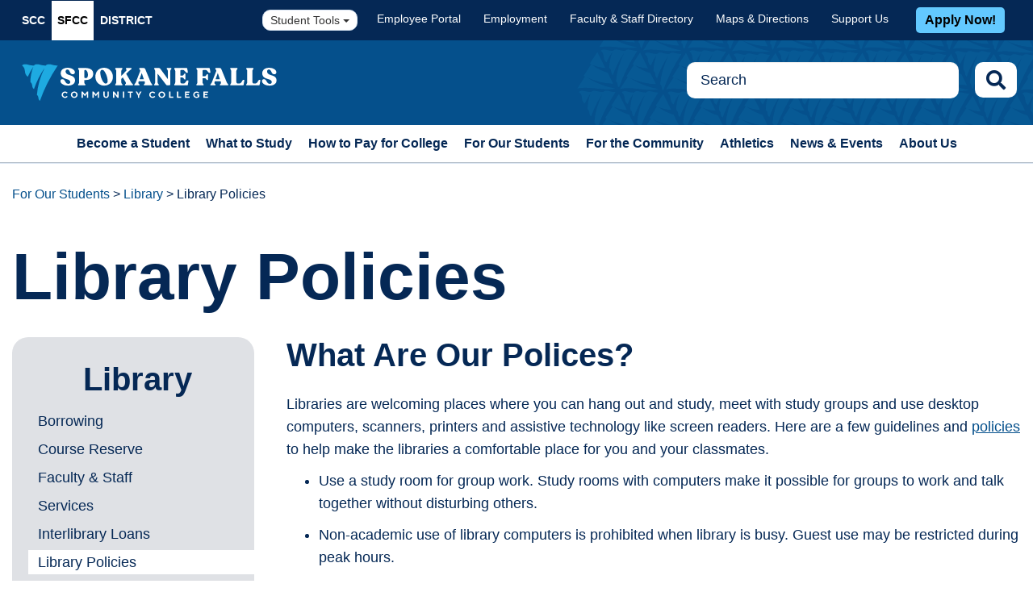

--- FILE ---
content_type: text/html; charset=utf-8
request_url: https://sfcc.spokane.edu/For-Our-Students/Library/Library-Policies
body_size: 12851
content:
<!DOCTYPE html>
<html  lang="en-US">
<head id="head"><title>
	Library Policies
</title><meta charset="UTF-8" /> 
   <meta charset="UTF-8">
	<meta name="viewport" content="width=device-width, initial-scale=1">
	<link href="/CMSPages/GetResource.ashx?stylesheetname=BarScroll" type="text/css" rel="stylesheet"/>
	<link href="https://fonts.googleapis.com/css?family=Merriweather:300,300i,400,400i,700,700i" type="text/css" rel="stylesheet">
	<link href="https://fonts.googleapis.com/css?family=Open+Sans:300,300i,400,400i,600,600i,700,700i" type="text/css" rel="stylesheet">
    	<link rel="stylesheet" type="text/css" href="/CMSPages/GetCSS.aspx?stylesheetname=RaveMobile.css">
	<link rel="stylesheet" type="text/css" href="/CMSPages/GetCSS.aspx?stylesheetname=Misc.css">
   <!-- <link href="/CMSPages/GetResource.ashx?stylesheetfile=/App_Themes/Default/Icons/icons-core.css" type="text/css" rel="stylesheet"/> -->
<!-- SFCC Global site tag (gtag.js) - Google Analytics -->
<script async src="https://www.googletagmanager.com/gtag/js?id=UA-116959053-3"></script>
<script>
  window.dataLayer = window.dataLayer || [];
  function gtag(){dataLayer.push(arguments);}
  gtag('js', new Date());

  gtag('config', 'UA-116959053-3');
  gtag('config', 'AW-803568819');
</script>

<!-- Google Tag Manager -->
<script>(function(w,d,s,l,i){w[l]=w[l]||[];w[l].push({'gtm.start':
new Date().getTime(),event:'gtm.js'});var f=d.getElementsByTagName(s)[0],
j=d.createElement(s),dl=l!='dataLayer'?'&l='+l:'';j.async=true;j.src=
'https://www.googletagmanager.com/gtm.js?id='+i+dl;f.parentNode.insertBefore(j,f);
})(window,document,'script','dataLayer','GTM-PKMLXP5M');</script>
<!-- End Google Tag Manager -->

<!-- Hotjar Tracking Code for sfcc.spokane.edu -->
<script>
    (function(h,o,t,j,a,r){
        h.hj=h.hj||function(){(h.hj.q=h.hj.q||[]).push(arguments)};
        h._hjSettings={hjid:1697890,hjsv:6};
        a=o.getElementsByTagName('head')[0];
        r=o.createElement('script');r.async=1;
        r.src=t+h._hjSettings.hjid+j+h._hjSettings.hjsv;
        a.appendChild(r);
    })(window,document,'https://static.hotjar.com/c/hotjar-','.js?sv=');
</script>
<link rel="stylesheet" href="https://cdnjs.cloudflare.com/ajax/libs/font-awesome/5.15.0/css/all.min.css">
<link rel="stylesheet" type="text/css" href="/CMSPages/GetCSS.aspx?stylesheetname=bs4.css" />
<link rel="stylesheet" type="text/css" href="/CMSPages/GetCSS.aspx?stylesheetname=bootstrap.css" />
<link rel="stylesheet" type="text/css" href="/CMSPages/GetCSS.aspx?stylesheetname=bootstrap-override-ccs.css" />
<link rel="stylesheet" type="text/css" href="/CMSPages/GetCSS.aspx?stylesheetname=ccs.css" />
<link rel="stylesheet" type="text/css" href="/CMSPages/GetCSS.aspx?stylesheetname=basictable.css" />
<link rel="stylesheet" type="text/css" href="/CMSPages/GetCSS.aspx?stylesheetname=slick.css" />
<link rel="stylesheet" type="text/css" href="/CMSPages/GetCSS.aspx?stylesheetname=slick-theme.css" />
<link href="/CMSPages/GetResource.ashx?stylesheetname=BarScroll" type="text/css" rel="stylesheet"/>
<link rel="stylesheet" type="text/css" href="/CMSPages/GetCSS.aspx?stylesheetname=SuperWidget" />
<link rel="stylesheet" type="text/css" href="/CMSPages/GetCSS.aspx?stylesheetname=rebrand" />
<link rel="stylesheet" type="text/css" href="/CMSPages/GetCSS.aspx?stylesheetname=sfcc.css" />
<meta name="viewport" content="width=device-width, initial-scale=1.0"> 
<link href="/SFCC/SFCC_Favicon_500x500.png" type="image/png" rel="shortcut icon"/>
<link href="/SFCC/SFCC_Favicon_500x500.png" type="image/png" rel="icon"/>
<link href="/CMSPages/GetResource.ashx?_templates=25749" type="text/css" rel="stylesheet"/>
</head>
<body class="LTR Chrome ENUS ContentBody" >
     <!-- Google Tag Manager (noscript) -->
<noscript><iframe src="https://www.googletagmanager.com/ns.html?id=GTM-PKMLXP5M"
height="0" width="0" style="display:none;visibility:hidden"></iframe></noscript>
<!-- End Google Tag Manager (noscript) -->

<!-- retargeting code (noscript) -->
<noscript>
<div style="display:inline;">
<img height="1" width="1" style="border-style:none;" alt="" role="presentation" src="//googleads.g.doubleclick.net/pagead/viewthroughconversion/803568819/?guid=ON&amp;script=0"/>
</div>
</noscript>

    <form method="post" action="/For-Our-Students/Library/Library-Policies" id="form">
<div class="aspNetHidden">
<input type="hidden" name="__CMSCsrfToken" id="__CMSCsrfToken" value="z5QNYmf9LAEW1zr9OAmuVXlRK2BGLy45FyAAyjw7E9SEhrEOaaLQo3l6qOUPE3YehZif51d7772jw97a4GNEGKuCbRy/MsrOqH7InYp+ATY=" />
<input type="hidden" name="__EVENTTARGET" id="__EVENTTARGET" value="" />
<input type="hidden" name="__EVENTARGUMENT" id="__EVENTARGUMENT" value="" />
<input type="hidden" name="__VIEWSTATE" id="__VIEWSTATE" value="ttVVz9m1dSmvIGqfuTsfCuSqRmyM/mwcf0sBte6GUliqfBOuXszK2SmxvPyTz4Gr+bvKgMksz71c7F2/El5Ad9TghBbRQSt4ahb+0qcPrGYr44SdblE61NiEw71TtG+DmknVC1hXIT3B3xg75qMGR+SLeGGA8YX1jkRt8lNd32ZaMuxXE8NdzjDqKLK8ma5QbJ8xfIoEBYKaI/s2ZMh6WfbZTdnPQPnx9wJNHasRAiiZ0fRnsFAqZqDV8dOTmZfwbU/oPJ8G2tFlUBdKku0pWy1P4T6Ogn2YpkRe4PwdwUVCwfRJzKkS7Uc8ezrbkvdrTMyHO3jtOAYgPcSz2CHb63jdcAWLrFkmgHDCCYbh/12w8xtO/+4kH93MjPGLdDHEZ2tMXce4COIz8JOaI+HQ9lN6YFAuDNJXD1I58KxgPDobcxkdmG6fal1uQVPXE4RbKW5/Z9DFr3aSFp7KphPKt7/iLl9rk5j4+gTfef3+QGHjl9MrhdDTPVVUKtpJLoAm+K3KUt9j+k2LYSzrvNJrcuBrRQCmoDTwSH/deJXFJ24vBgkeklAJY4Ad39HfFryUWfTcvRXEYgJoX0LzLTcoQ8qak1L5TZ8h54BkVE+yDGgsQy3TBQKRCmHypVB1nCcjn3ht77FmnywGkSksMQyJH1ST9y9FE5EW1ugxeQJFa7TN0GZ5bQqT49/T/UaXL84oe4LlNWFxVI7tAh9Uz6vXSwbUt4uLaPiHL8PlZyZVBZXZD1Tm1Y++hZ1DQdxZSFNshlue2StH4PhkVdJXlKJCGmzdvaZGwFkSlKJTU3HDShGZoN1NLpxFzcyqY+Qa6r/L1Xp9rxCcDpDr6pUuwBrjuyEQtnGpb66o+/2C3DbaP8uS/lHc/A18mBYahlYe+RTFnHP4jcgF+lACNjYUFSDi/wWrsJSmeA8frEauWUFUImscmRmcNe6hH49AmGGw6wWUzLcp4mzpt7fsSgDOoYBJtgY+BmKjnVb+ike6tUtjPeCxHgrjxQ9mv70Lq4NSKLlUAxkI0cPLZTKYTByNV8dn/zjip+3Z2EJ4sFG45t/UynQf8lWpCH87TDjCXYzLSJ3mNChLOPFwwJnQf1XeOIea9qylsjegJ0sG7Bc6owNI94pmQZCxO/40+1UD9ORYYTuMNmeF7Wn5QKuGTDHof1nLhbmzx73nO0d8bf2B6TP/1LLJcjlem+q5Ykj0KNMJT5M1hxsZhsIc3eXIpco9FMsBDNTJokcgB+M53ggB4YYa83KY/FldrB9z4YFK18DjrgTgbU5Ttbt5PiK7joxjgB91wxNGMJ0uq2VRXaYz+xJPvhvcUqfBcEF7ZD1F9mzG30RWsmSCqvS1M2/pXS5cGDXkgG9DsPS1i81tMn9wRRv5L82FToNl3l81X9TV/ArYbU0jWTMaCXTxUI4W3pESmMPTgbeATvLuHKk3U9ZoN4pE/BHGf9mpOTo1qsomBpPKyLiVC3e609MNLhXYWWDq9xIYgk1iIYV3BrS62pXEJXjJhj45oT/19kV1uuSE3oEy8mk3737IOSM8mL5JjtHk3+ouYwy4O5APcjEVVT1pRcXvoSbDOC/wUjp4+Rl7XHL4tIZRN2+8hGeWTcH4zKIDUbUsIWT98IRYRN4/vq7K6maxAkXSr1nE6/EUT+odet2vRgYPczn11uZp5aYDf4eb7J6odbbKF0y4SIWjsKcJ2zwmcEJe0dy3//8oxf/O9TcB4s3ZN19g6H5gY8cXJ91vTPFX6L28hoiJwZRHpn34bE1vKoysRL82HDSenvixdStHeSxlaM3FLcsPkrF/FjtWhLYQ7Fay60k/KKVjBly7Jp1ITrv/3OM44n+MMvDdJMuixpZ6nDXEsyL/S5za7ggqyX9b+O6cfcoDMwgMwhOspFN8GWCy4ghlE3ls2yZEDntCWF3FfsiBG7fxnfzFHA6WoMowVQBUCK7zB/QkLsp544nAY9+iyJFo5F3LE5TkaHID4EJK0JcZE2JUU6+NiFLAuv7vjmIzfsn6iqO/Tqrzrk4MB+R4CM6zL1GcdSP5C6TN/3TqNM6wMDRFRlXTzFZpHK6Nq+DaiJ1aoWVjB+5yt/UKupZ0U18qf3omCYHFsO+vBCebCoo0TBDKngyDbV2QK/BD4JUCxlo4vc2DIiKOMo/HLUujWky9Ng70J23im/zdtsRd4xfyvMcW2bUuHJr8ncCo1jhNOPjVmHebhMlPaioCVeun5Q9J8XJp35/infyEqqeDMY6OgF3YVi20v5piSyxUpLggFY4SBTpESOHwQyecO8iYmpEK6CLzQGbdmTz1+ZJFW3apEKrv8dasncUoORqAtv4MSO4cv8kf3u072AQiFgUj/D6atq6je+YGR2efccitTXgJ6uy2cGK+RO7QhfyyS++Gt/L8ivoYz0lq49xmrudVmgNGskuDFYxl0OAwRzd85LfOys4t+EwLcqqpO/GVwHLBLJ0ZP1i4Hb2Xx0iiNgbr+0Ti777Vjm5ahPXGi0Drszlku06K5CFIybh8RQ7x3Bvdm2xJL4Jh0A0El2zZJl2SdN/T1Zih3v3ttjcFnxwfKunAad/yKO/JrRidhrO1bcRvuHYSgKMC0Iu3mfXvV5eO4LnE+FKQ93nyFcSKl5qSnGwq0TqFJa0hIuo33vJBlqf/iDjtXMaev53/noooZeEkit3NPMBrd7h0/kwUOyakVjmN/jjntSvR4OE7rs/SbpyS5wtsVyJgpLKfhqrIK7Rb6q1E2AGpZYXHExev0Fq/VyQF5Y5CS+dXqSqYME2x8o3D+IlahF3t429UMVETMsU4euBpKSen6qb+G7SQ0RYOs6QNZ8f3hXPW/oXDk6pzayoVxStsCDzkgxG6GOMfiK6v1j1ENXSCjrkWI58wl3G5XYGfs1bqepJBZ2vLqvO6WkGyySV2Wh2CJPA4Ju3ie5lP33A3pRZExfmZrHv+fNKBt6slakjrbNHIc3ESaOpXNEsnGsSZ2/t4N5uRR14XSElaWWPN5gSYv3q61u4BuoxrC7vkBbX5IRf1ipDFZZYVt9pt/MT9vf0QZCW3AQT/WNSl0x014O1yU+BnsG17iDKwrTNQZvQDGwm12DQpf9hfGwHFYGYSQhqiomtdGKKy32Y3S4v5MLeSiy5JJ7vFp0Bn/AJYR3IawLlwWjrHXYtV3nL93yhnkDtp5In0+o8whg5QgmEzq+AeVC84eByrJpH9lMyWzKKZfmw9GYJuL+yWfvKHbPUr7mX2d2Ix7SM3zYKHUF6jn52FaSKhTxb0CQM7xaN49qVfENWVzvwJI4hnwxOiYl5q4MafXmk6U+xz9oHbhLk/omLhh2VtVyCwteZo3PM6kfQduCoCG681uZCIdA4iWfriSIqqCj49RGMUnsU=" />
</div>

<script type="text/javascript">
//<![CDATA[
var theForm = document.forms['form'];
if (!theForm) {
    theForm = document.form;
}
function __doPostBack(eventTarget, eventArgument) {
    if (!theForm.onsubmit || (theForm.onsubmit() != false)) {
        theForm.__EVENTTARGET.value = eventTarget;
        theForm.__EVENTARGUMENT.value = eventArgument;
        theForm.submit();
    }
}
//]]>
</script>


<script src="/WebResource.axd?d=pynGkmcFUV13He1Qd6_TZMh6q__2fRIJWbFiJep061_pCxA0V-xtxHTl0YwV1kAKopGiZ1E9grd4KkaACOHJ7Q2&amp;t=638901519720898773" type="text/javascript"></script>

<input type="hidden" name="lng" id="lng" value="en-US" />
<script src="/CMSPages/GetResource.ashx?scriptfile=%7e%2fCMSScripts%2fWebServiceCall.js" type="text/javascript"></script>
<script type="text/javascript">
	//<![CDATA[

function PM_Postback(param) { if (window.top.HideScreenLockWarningAndSync) { window.top.HideScreenLockWarningAndSync(1080); } if(window.CMSContentManager) { CMSContentManager.allowSubmit = true; }; __doPostBack('m$am',param); }
function PM_Callback(param, callback, ctx) { if (window.top.HideScreenLockWarningAndSync) { window.top.HideScreenLockWarningAndSync(1080); }if (window.CMSContentManager) { CMSContentManager.storeContentChangedStatus(); };WebForm_DoCallback('m$am',param,callback,ctx,null,true); }
//]]>
</script>
<script src="/ScriptResource.axd?d=NJmAwtEo3Ipnlaxl6CMhvq6GYUSusestb41QYrnMYytSB9sp_Rd9T1jcQzfHP0AErfaKVz_wd5Q8kA3SbHt4BJfwPgFLjDkdHX2gTTtLaNT5Y9vBpTArlyZlmzEz56pyZpjDcr5abCyetAGUybWnRYC_pjfe-M3oRh5yOKG-z7E1&amp;t=32e5dfca" type="text/javascript"></script>
<script src="/ScriptResource.axd?d=dwY9oWetJoJoVpgL6Zq8OO1MK_ydtiNp4E9v3jcjVx6QoyIUEFZuWO22Au0i-jYF7ryR30tD9syRD6EuThVipbvlCyoxk8cdeO3TZvxhM7m9XEieBLd_-jHU0kZKpRcYrLyC5hROYswWcG3gvf1znZFziHpG_oJG20BUFfFQreg1&amp;t=32e5dfca" type="text/javascript"></script>
<script type="text/javascript">
	//<![CDATA[

var CMS = CMS || {};
CMS.Application = {
  "language": "en",
  "imagesUrl": "/CMSPages/GetResource.ashx?image=%5bImages.zip%5d%2f",
  "isDebuggingEnabled": false,
  "applicationUrl": "/",
  "isDialog": false,
  "isRTL": "false"
};

//]]>
</script>
<div class="aspNetHidden">

	<input type="hidden" name="__VIEWSTATEGENERATOR" id="__VIEWSTATEGENERATOR" value="A5343185" />
	<input type="hidden" name="__SCROLLPOSITIONX" id="__SCROLLPOSITIONX" value="0" />
	<input type="hidden" name="__SCROLLPOSITIONY" id="__SCROLLPOSITIONY" value="0" />
</div>
    <script type="text/javascript">
//<![CDATA[
Sys.WebForms.PageRequestManager._initialize('manScript', 'form', ['tctxM',''], [], [], 90, '');
//]]>
</script>

    <div id="ctxM">

</div>
    
    
    <script type="text/javascript" src="/CMSPages/GetResource.ashx?scriptfile=/CMSScripts/Custom/jquery-3.5.1.min.js"></script>
    <header id="cssHeader">
      <a class="skip-main" href="#main">Skip to main content</a>
      <!--container-->
      <div class="global-links sfcc">
                <div class="top-container large-width-container">
                    <div class="sites">
                        <ul>
                            <li><a class="scc" href="https://scc.spokane.edu">SCC</a></li>
                            <li><a class="sfcc active" href="https://sfcc.spokane.edu">SFCC</a></li>
                            <li><a class="district" href="https://ccs.spokane.edu">District</a></li>
                        </ul>
                    </div>
                    <!--sites-->
                    <div class="tools">
                        <div class="dropdown desk-show">
                            <button class="btn btn-default dropdown-toggle" type="button" id="dropdownMenu1" data-toggle="dropdown" aria-haspopup="true" aria-expanded="true">
                                Student Tools
                                <span class="caret"></span>
                            </button>
                            <ul class="dropdown-menu" aria-labelledby="dropdownMenu1">
                                <li><a href="/What-to-Study/Virtual-Campus/SFCC-Student-Affairs">Contact SFCC Student Affairs</a></li>
                                <li><a href="/For-Our-Students/Student-Resources/Bookstore">Bookstore</a></li>
                                <li><a href="http://ctclink.spokane.edu" target="_blank">ctcLink</a></li>
                                <li><a href="https://ccs.instructure.com/" target="_blank">Canvas</a></li>
                                <li><a href="/How-to-Pay-for-College/Tools-Links/Financial-Wellness">Financial Wellness</a></li>
                                <li><a href="/For-Our-Students/Getting-Help/Forms">Forms A-Z</a></li>
                                <li><a href="http://itsupport.spokane.edu" target="_blank">IT Support Center</a></li>
                                <li><a href="/For-Our-Students/Libraries">Library</a></li>
                                <li><a href="https://spokanecolleges.t2hosted.com" target="_blank" role="option">T2 - Parking Permits</a></li>
                                <li><a href="https://m365.cloud.microsoft/apps/?auth=2&origindomain=Office&amp;client-request-id=5191e0bb-20be-4d8b-a86c-ba4dfeca84ce" target="_blank">Office 365/Email</a></li>
                                <li><a href="https://sfcc.spokane.edu/For-Our-Students/Getting-Help/Career-Education" target="_blank">Career Education</a></li>                              
                                <li><a href="https://shared.spokane.edu/News-Events/Coronavirus" target="_blank">COVID-19 Resources</a></li>
                               <li><a href="https://ccs.spokane.edu/About-Us/Leadership/Board-of-Trustees/Policies-Procedures" target="_blank">Policies & Procedures</a></li>
                            </ul>
                        </div>
                        <ul class="desk-show">
                            <li><a href="/Employee-Portal">Employee Portal</a></li> 
                            <li><a href="https://ccs.spokane.edu/Working-for-Us">Employment</a></li>
                            <li><a href="/About-Us/Contact-Us/Faculty-Staff-Directory">Faculty &amp; Staff Directory</a></li>
                            <li><a href="/About-Us/Contact-Us/Maps">Maps &amp; Directions</a></li>
                            <li><a href="https://ccsfoundation.org/" target="_blank">Support Us</a></li>
                        </ul>
                        <div style="font-weight: 600;" class="button tablet-show"><a class="light-blue-background" href="/Apply-Now" target="_self">Apply Now!</a></div>
                    </div>
                    <!--tools-->
                </div>
                <!--container-->
            </div>
            <!--global-links -->  
            <div class="brand-area">
                <div class="logo-container">
                    <div class="logo sfcc">
                        <a href="/Home"><img alt="Spokane Falls Community College Logo - Header" src="/ccsglobal/media/Global/Logos/Rebrand/SFCC-Logo-H-FC.svg" /></a>
                    </div>
                     <div class="search desk-show main-search-container">
                        <input type="text" class="main-search-input form-control" placeholder="Search" id="site-search-input" aria-label="Search this Site">
                        <i class="fas fa-search main-search-icon" id="site-search-icon-new"></i>    
                    </div>                    
                </div>
                <!--container-->
            </div>
            
            <nav class="navbar">
                <div class="container">
                    <div class="search mobile-only">
                        <input type="text" class="form-control" placeholder="Search"  id="site-search-input-mobile" aria-label="Search this Site" />
                    </div>
                    <div class="navbar-header">
                        <button type="button" class="navbar-toggle collapsed" data-toggle="collapse" data-target="#bs-example-navbar-collapse-1" aria-expanded="false">
                            <span class="sr-only">Toggle navigation</span>
                            <span class="left">
                                <span class="icon-bar"></span>
                            <span class="icon-bar"></span>
                            <span class="icon-bar"></span>
                            </span>
                            <span class="menu">MENU</span>
                        </button>
                    </div>
                    <div class="collapse navbar-collapse" id="bs-example-navbar-collapse-1">
                        
<ul class="nav navbar-nav">
    <li class="dropdown"><a href='/Become-a-Student'>Become a Student</a>


</li>
<li class="dropdown"><a href='/What-to-Study'>What to Study</a>


</li>
<li class="dropdown"><a href='/How-to-Pay-for-College'>How to Pay for College</a>


</li>
<li class="dropdown"><a href='/For-Our-Students'>For Our Students</a>


</li>
<li class="dropdown"><a href='/For-the-Community'>For the Community</a>


</li>
<li class="dropdown"><a href='/Athletics'>Athletics</a>


</li>
<li class="dropdown"><a href='/News-Events'>News & Events</a>


</li>
<li class="dropdown"><a href='/About-Us'>About Us</a>


</li>
</ul>

                         <div class="global mobile-only">
                            <div class="dark-grey-bg">
                                <ul>
                                <li><a href="/What-to-Study/Virtual-Campus/SFCC-Student-Affairs">SFCC: Remote Student Affairs</a></li>
                                <li><a href="/For-Our-Students/Student-Resources/Bookstore">Bookstore</a></li>
                                <li><a href="http://ctclink.spokane.edu" target="_blank">ctcLink</a></li>
                                <li><a href="https://ccs.instructure.com/login" target="_blank">Canvas</a></li>
                                <li><a href="/How-to-Pay-for-College/Tools-Links/Financial-Wellness" target="_blank">Financial Wellness</a></li>
                                <li><a href="/For-Our-Students/Getting-Help/Forms">Forms A-Z</a></li>
                                <li><a href="https://ccspokane.freshservice.com" target="_blank">IT Support Center</a></li>
                                <li><a href="/For-Our-Students/Libraries">Library</a></li>
                                <li><a href="https://spokanecolleges.t2hosted.com" target="_blank" role="option">T2 - Parking Permits</a></li>
                                <li><a href="https://m365.cloud.microsoft/apps/?auth=2&origindomain=Office&amp;client-request-id=5191e0bb-20be-4d8b-a86c-ba4dfeca84ce" target="_blank">Office 365/Email</a></li>
                                <li><a href="/For-Our-Students/Getting-Help/Career-Education" target="_blank">Career Education</a></li>
                                </ul>
                            </div>
                            <!--dark-grey-bg-->
                            <div class="light-grey-bg">
                                <ul>
                                    <li><a href="/Employee-Portal">Employee Portal</a></li>
                                    <li><a href="https://ccs.spokane.edu/Working-for-Us">Work For Us</a></li>
                                    <li><a href="/About-Us/Contact-Us/Faculty-Staff-Directory">Faculty &amp; Staff Directory</a></li>
                                    <li><a href="/About-Us/Contact-Us/Maps">Maps &amp; Directions</a></li>
                                    <li><a href="https://ccsfoundation.org/">Support CCS</a></li>
                                </ul>
                                <div style="font-weight: 600;" class="button light-blue "><a href="/Apply-Now" target="_self">Apply Now!</a></div>
                            </div>
                            <!--light-grey-bg-->
                        </div>
                        <!--global-->
                    </div>
                    <!--navbar-collapse -->
                </div>
                <!--container-->
            </nav>
         

<div class="headerZ"></div>
             </header>   
      

<style>
    .s-lch-widget-float {
        font-size: 20px !important;
        bottom: 10% !important;
    }
    .s-lch-widget-float.open{
        /*Overwrite exisitng css to remove white space at bottom*/
        top: 30% !important;
        height: 60% !important;
    }
	.s-lch-widget-float-btn.s-lch-widget-img-btn, .s-lch-widget-float-btn img {
		border-radius:10px !important;
	}
</style>
<div id="chatDiv">
    <!-- Beginning of QuestionPoint qwidget code. -->
    
    <!-- End QWidget -->

</div>
<script>
    $(document).ready(function () {
        if (location.host.toLowerCase().indexOf("scc") > -1) {
            $('#chatDiv').append('<div id="libchat_aadcd974e760e16ebea96b4b69e08fea"></div>').append('<script type="text/javascript" src="https://v2.libanswers.com/load_chat.php?hash=aadcd974e760e16ebea96b4b69e08fea"><\/script>');

        } else if (location.host.toLowerCase().indexOf("sfcc") > -1) {
            $('#chatDiv').append('<div id="libchat_316c7245238b39218ba5b6041b910783"></div>').append('<script type="text/javascript" src="https://v2.libanswers.com/load_chat.php?hash=316c7245238b39218ba5b6041b910783"><\/script>');
        }
    
});
</script>

<section class="two-column">
    <div class="container">
        <section class="breadCrumbs">
            <ol class="breadcrumb"><a href="/For-Our-Students" class="CMSBreadCrumbsLink">For Our Students</a> &gt; <a href="/For-Our-Students/Library" class="CMSBreadCrumbsLink">Library</a> &gt; <span  class="CMSBreadCrumbsCurrentItem">Library Policies</span>
</ol>
            <div class="page-title interior">
                <h1>
Library Policies
</h1>
            </div>
        </section>
        <div class="left-nav-flex">
            <nav class="no-print">
                <section class="left-nav">
                    
                    <h2>Library</h2>
<ul><li>
  <a href="/For-Our-Students/Library/Borrowing-Basics">
       Borrowing
   </a></li><li>
  <a href="/For-Our-Students/Library/Course-Reserve-Services">
       Course Reserve
   </a></li><li>
  <a href="/For-Our-Students/Library/Faculty-Staff">
       Faculty & Staff
   </a></li><li>
  <a href="/For-Our-Students/Library/Faxing,-Printing-and-Copying-Services">
       Services
   </a></li><li>
  <a href="/For-Our-Students/Library/Interlibrary-Loans">
       Interlibrary Loans
   </a></li><li>
  <a href="/For-Our-Students/Library/Library-Policies">
       Library Policies
   </a></li><li>
  <a href="/For-Our-Students/Library/Laptops-Other-Technology">
       Laptops & Other Technology
   </a></li><li>
  <a href="https://libguides.spokanefalls.edu/sfcclibraryworkshops">
       Library workshops
   </a></li></ul>

                </section>
                
            </nav>
            <section class="left-nav-main">
                <p id="main" tabindex="-1"></p>
                <section class="super-content transparent-background box-left " style="border-radius:0px; padding:0 0 "> 
  <div class="super-content-box  box-middle  ">     
        <h2>What Are Our Polices?</h2>

<p>Libraries are welcoming places where you can hang out and study, meet with study groups and use desktop computers, scanners, printers and assistive technology like screen readers. Here are a few guidelines and <a href="https://shared.spokane.edu/ccsglobal/media/Global/PDFs/SCC/Reconsideration-of-Library-Materials-Policy.pdf">policies</a> to help make the libraries a comfortable place for you and your classmates.&nbsp;&nbsp;&nbsp;</p>

<ul>
	<li>
	<p>Use a study room for group work. Study rooms with computers make it possible for groups to work and talk together without disturbing others.&nbsp;</p>
	</li>
	<li>
	<p>Non-academic use of library computers is prohibited when library is busy. Guest use may be restricted during peak hours.&nbsp;</p>
	</li>
	<li>
	<p>Turn cell phones to vibrate mode in the library. Take calls away from the quiet study zones.&nbsp;&nbsp;&nbsp;&nbsp;</p>
	</li>
	<li>
	<p>Only drinks in covered, spill-proof containers and tidy snack food allowed. Put empty containers into trash and recycle bins.&nbsp;&nbsp;</p>
	</li>
	<li>
	<p>Keep your headphone volume low.&nbsp;&nbsp;&nbsp;</p>
	</li>
	<li>
	<p>Children always welcome but must be supervised by a guardian.&nbsp;&nbsp;&nbsp;</p>
	</li>
	<li>
	<p>Students violating library guidelines receive a reminder&nbsp;about the rule. A second violation is a breach of the Standards of Conduct for Students and are reported to the college director for student life pursuant to&nbsp;<a href="https://shared.spokane.edu/ccsglobal/media/Global/PDFs/District/Policies/CH7/7.30.05_AcceptUse/7-30-05A_AcceptableUse.pdf" target="_blank">CCS Acceptable Use of IT Resources</a>&nbsp;and the&nbsp;<a href="http://apps.leg.wa.gov/WAC/default.aspx?cite=132Q-10" target="_blank">Student Code of Conduct</a>.</p>
	</li>
</ul>

<h2>Collection Development</h2>

<p>The <a href="https://shared.spokane.edu/ccsglobal/media/Global/PDFs/SCC/Collection-Development-Policy.pdf">collection development</a> mission of the Spokane Falls Community College Library promotes a close working relationship with SFCC departments, programs, and students. Faculty librarian liaisons are assigned to specific course subject areas to work collaboratively with teaching faculty, serve as a department&#39;s first point of contact for information about library resources and services, and select materials to support curricula.<br />
&nbsp;</p>
    
  </div>            
</section>

            </section>
        </div>
    </div>
</section>

      <footer class="sfcc-footer" id="cssFooter">    
        <div class="footer-container">
            <section class="footer-top max-width-container">
                <div>
                    <a href="https://sfcc.spokane.edu/"><img class="sfcc brand-logo" alt="Spokane Falls Community Colleges Logo - Footer" src="/ccsglobal/media/Global/Logos/Rebrand/SFCC-Logo-H.svg" /></a>
                </div>
                <div> 
                    <a href="https://ccs.spokane.edu/"><img class="sc brand-logo" alt="Spokane Colleges Logo - Footer" src="/ccsglobal/media/Global/Logos/Rebrand/SpokaneColleges-Logo-H.svg" /></a>
                </div>  
                <div>
                    <a href="https://scc.spokane.edu/"><img class="scc brand-logo" alt="Spokane Community College Logo - Footer" src="/ccsglobal/media/Global/Logos/Rebrand/SCC-Logo-H.svg" /></a>
                </div>
            </section>
            <section class="footer-bottom max-width-container">             
                <div>
                    <a href="https://sfcc.spokane.edu/Apply-Now">Apply Now!</a>
                    <a href="https://sfcc.spokane.edu/About-Us/Contact-Us/Request-Info">Request Program Information</a> 
                    <a href="/About-Us/Public-Disclosures#Accessibility">Accessibility</a> 
                    <a href="https://ccs.spokane.edu/About-Us/Leadership/Board-of-Trustees/Policies-Procedures">Policies & Procedures</a> 
                </div>
                <div>
                    <a href="/News-Events/Emergency">Emergency Alert System</a> 
                    <a href="/About-Us/Public-Disclosures">Equal Opportunity Institution</a> 
                    <a href="http://catalog.spokane.edu/">Online Catalog</a> 
                </div>
                <div> <a href="/About-Us/Public-Disclosures#RuleMaking">Rule Making</a> 
                    <a href="/About-Us/Public-Disclosures/Right-to-Know">Right to Know</a> 
                    <a class="last" href="/News-Events/Website-Feedback" target="_top">Report a Website Problem</a>
                </div>
                <div>
                    <a href="">Privacy Policy</a>
                    <p class="copyright">&copy; 2024 - 2025 Spokane Colleges</p>
                    <div class="footer-social">
                        <a href="https://x.com/SpokaneColleges/" target="_blank"><img class="X-footer-logo" alt="Spokane Community College X Account" src="/ccsglobal/media/Global/MasterAssets/x-logo-white.png"/></a> 
                        <a href="https://www.facebook.com/@SpokaneFallsCC/" target="_blank"><img class="fb-footer-logo" alt="Spokane Community College Facebook Account" src="/ccsglobal/media/Global/MasterAssets/facebook-icon.svg"/></a>  
                        <a href="https://www.youtube.com/channel/UCKHyAbGEMhgZ8Ago8jSmVhw" target="_blank"><img class="yt-footer-logo" alt="Spokane Community College Youtube Account" src="/ccsglobal/media/Global/MasterAssets/youtube-icon.svg"/></a>                             
                        <a href="https://www.instagram.com/spokanefallscommunitycollege/" target="_blank"><img class="ig-footer-logo" alt="Spokane Community College Instagram Account" src="/ccsglobal/media/Global/MasterAssets/instagram-icon.svg"/></a>
                        <a href="https://www.linkedin.com/school/spokane-colleges/" target="_blank"><img class="in-footer-logo" alt="Spokane Community College LinkedIn Account" src="/ccsglobal/media/Global/MasterAssets/Linkedin-white.svg"/></a>                            
                    </div>
                </div>                   
            </section>
        </div>   
    </footer>
    
    <script type="text/javascript" src="/CMSPages/GetResource.ashx?scriptfile=/CMSScripts/Custom/iUtility.js" charset="utf-8"></script>
    <script type="text/javascript" src="/CMSPages/GetResource.ashx?scriptfile=/CMSScripts/Custom/bootstrap.min.js"></script>
    <script type="text/javascript" src="/CMSPages/GetResource.ashx?scriptfile=/CMSScripts/Custom/jquery.basictable.min.js"></script>
    <script type="text/javascript" src="/CMSPages/GetResource.ashx?scriptfile=/CMSScripts/Custom/slick.js" charset="utf-8"></script>
    <script type="text/javascript" src="/CMSPages/GetResource.ashx?scriptfile=/CMSScripts/Custom/AccordionDeepLinking.js?fresh" charset="utf-8"></script>
    <script type="text/javascript" src="/CMSPages/GetResource.ashx?scriptfile=/CMSScripts/Custom/CSS_Custom.js" charset="utf-8"></script>
    <script type="text/javascript" src="/CMSPages/GetResource.ashx?scriptfile=/CMSScripts/Custom/SuperWidget.js" charset="utf-8"></script>
    <script type="text/javascript" src="/CMSPages/GetResource.ashx?scriptfile=/CMSScripts/Custom/fitVids.js" charset="utf-8"></script>
    
    
    
    
    
    

<script type="text/javascript">
	//<![CDATA[
WebServiceCall('/cmsapi/webanalytics', 'LogHit', '{"NodeAliasPath":"/For-Our-Students/Library/Library-Policies","DocumentCultureCode":"en-US","UrlReferrer":""}')
//]]>
</script>
<script type="text/javascript">
//<![CDATA[

var callBackFrameUrl='/WebResource.axd?d=beToSAE3vdsL1QUQUxjWdUm8sD0eGk-Woe_J-w7DdSeoITZvrZllZNXB1RgAPinGST_ucmDFm4lBRExpj7pXNw2&t=638901519720898773';
WebForm_InitCallback();
theForm.oldSubmit = theForm.submit;
theForm.submit = WebForm_SaveScrollPositionSubmit;

theForm.oldOnSubmit = theForm.onsubmit;
theForm.onsubmit = WebForm_SaveScrollPositionOnSubmit;
//]]>
</script>
</form>
</body>
</html>


--- FILE ---
content_type: text/css; charset=utf-8
request_url: https://sfcc.spokane.edu/CMSPages/GetCSS.aspx?stylesheetname=Misc.css
body_size: 60
content:
a.skip-main{left:-3000px;position:absolute;top:auto;width:1px;height:1px;overflow:hidden;z-index:-999}a.skip-main:focus,a.skip-main:active{color:#fff;background-color:#000;left:auto;top:auto;width:30%;height:auto;overflow:auto;margin:10px 35%;padding:5px;border-radius:9px;border:4px solid yellow;text-align:center;font-size:1.2em;z-index:999}.tblCntrBrdr{margin-left:auto;margin-right:auto;border:1px solid #ccc;border-collapse:separate;border-spacing:0}.tblCntrBrdr td,.tblCntrBrdr th{border:1px solid #ccc;padding:15px}

--- FILE ---
content_type: text/css; charset=utf-8
request_url: https://sfcc.spokane.edu/CMSPages/GetCSS.aspx?stylesheetname=slick-theme.css
body_size: 771
content:
@charset 'UTF-8';.slick-loading .slick-list{background:#fff url('/ccsglobal/media/Global/WidgetAssets/Icons/ajax-loader.gif') center center no-repeat}@font-face{font-family:'slick';font-weight:normal;font-style:normal;src:url('/CMSPages/fonts/slick.eot');src:url('/CMSPages/fonts/slick.eot?') format('embedded-opentype'),url('/CMSPages/fonts/slick.woff') format('woff'),url('/CMSPages/fonts/slick.ttf') format('truetype'),url('/CMSPages/fonts/slick.svg') format('svg')}.slick-prev,.slick-next{font-size:0;line-height:0;position:absolute;top:42%;display:block;width:10%;height:20%;padding:0;-webkit-transform:translate(0,-50%);-ms-transform:translate(0,-50%);transform:translate(0,-50%);cursor:pointer;color:transparent;border:none;outline:none;background:transparent;background-size:50%;background-repeat:no-repeat}.slick-prev{background-image:url(/ccsglobal/media/Global/MasterAssets/left-arrow.png);background-position:right}.slick-next{background-image:url(/ccsglobal/media/Global/MasterAssets/right-arrow.png);background-position:left}@media screen and (max-width:991px){.slick-prev,.slick-next{top:35%}}@media screen and (max-width:661px){.slick-prev,.slick-next{top:25%}}@media screen and (max-height:500px),@media screen and (max-width:350px){ul.slick-dots{margin:0 0 0 -6%;width:115%;}}.slick-prev:hover:before,.slick-prev:focus:before,.slick-next:hover:before,.slick-next:focus:before{opacity:1}.slick-prev.slick-disabled:before,.slick-next.slick-disabled:before{opacity:.25}.slick-prev:before,.slick-next:before{font-family:'slick';font-size:20px;line-height:1;opacity:.75;color:white;-webkit-font-smoothing:antialiased;-moz-osx-font-smoothing:grayscale}.slick-prev{left:-10%}.slick-next{right:-10%}.slick-dotted.slick-slider{margin-bottom:30px}.slick-dots{position:relative;display:block;width:100%;padding:0;margin:0 0 0 .5rem;list-style:none;text-align:center}.slick-dots li{position:relative;display:inline-block;width:20px;height:20px;margin:0 .3rem;padding:0;cursor:pointer}.slick-dots li button{font-size:1rem;line-height:1;display:inline-block;width:2rem;height:2rem;margin:2.3rem 0 0 -1rem;padding:0;cursor:pointer;color:transparent;border:0;outline:none;background:transparent}.slick-dots li button:hover,.slick-dots li button:focus{outline:none}.slick-dots li button:hover:before,.slick-dots li button:focus:before{opacity:1;color:#595959}.slick-dots li button:before{font-family:'sans-serif';font-size:4rem;line-height:1;position:absolute;bottom:-10px;left:-10px;width:20px;height:20px;content:'■';text-align:center;color:#bcbdbf;opacity:.8;-webkit-font-smoothing:antialiased;-moz-osx-font-smoothing:grayscale}.slick-dots li.slick-active button:before{color:#000;opacity:.8}ul.slick-dots li:only-child{display:none}

--- FILE ---
content_type: text/css; charset=utf-8
request_url: https://sfcc.spokane.edu/CMSPages/GetCSS.aspx?stylesheetname=SuperWidget
body_size: 3808
content:
.btn{border:1px solid transparent}.carousel .super-hero-box.box-center.box-bottom{transform:translate(-50%,-100%)}.carousel .super-hero-box.box-bottom{top:100%;transform:translateY(-100%)}.carousel .super-hero-box.box-middle{top:35%;transform:translate(-50%)}.super-hero .carousel-inner{position:absolute}.super-hero .carousel .item{background-repeat:no-repeat!important;background-size:cover!important}.super-hero .carousel{position:absolute;width:100%}.super-hero .slide-1,.super-hero .sllide-2,.super-hero .slide-3{width:100%}.super-hero .carousel .super-hero-box,.super-hero .carousel .super-hero-buttons{position:relative}.super-carousel-background{width:100%;position:absolute;top:0;z-index:10}.super-keyhole-background{width:100%;position:absolute;z-index:10}.keyhole-wrapper,.carousel-wrapper{overflow-x:hidden}.keyhole-div{position:relative;display:flex;align-items:center;justify-content:center;color:white;text-shadow:0 0 5px #000}.keyhole::after{content:" ";z-index:-1;background-attachment:fixed;background-position:center;background-repeat:no-repeat;background-size:cover;position:absolute;top:0;right:0;bottom:0;left:0}.keyhole-text{position:absolute;z-index:30}.keyhole-wrapper .static{background:#cdcdcd}.keyhole-wrapper.super-keyheros-0 .keyhole::after{background-image:var(--bgurl0)}.keyhole-wrapper.super-keyheros-1 .keyhole::after{background-image:var(--bgurl1)}.keyhole-wrapper.super-keyheros-2 .keyhole::after{background-image:var(--bgurl2)}.keyhole-wrapper.super-keyheros-3 .keyhole::after{background-image:var(--bgurl3)}.keyhole-wrapper.super-keyhole-4 .keyhole::after{background-image:var(--bgurl4)}[class^='keyholetest'] .keyhole::after{border:2px solid red;background-image:var(--bgurl)}.super-hero{align-items:center;background-repeat:no-repeat;background-size:cover;background-position:center;color:#fff;display:flex;min-height:200px;overflow:hidden;position:relative;z-index:10}.super-hero a:hover{border:none}.super-hero h1{position:relative;left:-8px}.super-hero h1 a{font-weight:900}.super-hero p{font-family:figtree,sans-serif;font-size:2.2rem}.super-hero-header{position:absolute;z-index:11}.h1-small{font-size:1.2rem;font-weight:600}.h1-medium{font-size:3rem}.h1-large{font-size:12rem}.super-hero p.body-small{font-size:1.5rem}.super-hero p.body-medium{font-size:1.8rem}.super-hero p.body-large{font-size:2.8rem}.super-hero .white-text,.super-hero .white-text a{color:#fff}.super-hero .dark-blue-text,.super-hero .dark-blue-text a{color:var(--dark-blue)}.super-hero-background{height:100%;width:100%;z-index:9}.super-hero .transparent-background{background-color:transparent}.super-hero .white-background{background-color:var(--white);color:var(--dark-blue);border:2px solid transparent}.super-hero .white-background:hover{background-color:transparent;border:2px solid white;color:var(--white)}.super-hero .green-background{background-color:var(--green);color:var(--white)}.super-hero .blue-background{background-color:var(--blue);color:var(--white)}.super-hero .light-blue-background{background-color:var(--light-blue)}.super-hero .dark-blue-background{background-color:var(--dark-blue);color:var(--white)}.super-hero .orange-background{background-color:var(--orange)}.super-hero .purple-background{background-color:var(--purple);color:var(--white)}.super-hero .dark-green-gradient{background:linear-gradient(to right,var(--dark-evergreen) 0%,var(--dark-evergreen) 62%,var(--dark-green) 100%)}.super-hero .dark-blue-gradient{background:linear-gradient(to right,var(--dark-blue) 0%,var(--blue) 51%,var(--blue) 62%)}.super-hero-box.box-text-left{text-align:left!important}.super-hero-box.box-text-center{text-align:center!important}.super-hero-box.box-text-right{text-align:right!important}.super-hero-box.transparent-background{padding:0}.super-hero-box{color:white;position:absolute;z-index:11;padding:20px;width:85%}.super-hero .box-center{color:#fff;left:50%;text-align:center;max-width:1200px;transform:translate(-50%,0)}.super-hero .box-left{left:0;padding:20px 20px 20px 8%;border-top-left-radius:0 !important;border-bottom-left-radius:0 !important}.super-hero .box-right{border-top-right-radius:0 !important;border-bottom-right-radius:0 !important;float:right;right:0;padding:20px 8% 20px 20px}.super-hero .box-bottom{bottom:0}.super-hero-box.box-middle{bottom:initial !important}.super-hero-box.super-hero-icon.box-middle{height:100%;align-items:center;bottom:initial !important}.super-hero .box-middle h1{left:0}.super-hero .box-top{top:1rem}.super-hero-box.light-white-background{background-color:rgba(255,255,255,.8)}.super-hero-background.flex{position:absolute}.super-hero.flex{justify-content:center}.super-hero.flex .large-width-container{display:flex;justify-content:center;margin:0 20px 0 20px}.super-hero.flex .large-width-container.box-top{align-items:start}.super-hero.flex .large-width-container.box-middle{align-items:center}.super-hero.flex .large-width-container.box-bottom{align-items:end}.super-hero-box.flex.box-center{color:#fff;left:0;text-align:center;max-width:1200px;transform:initial}.super-hero-box.flex{display:flex;flex-direction:column;padding:10px 0;position:relative;width:100%}.super-hero-box.flex.box-top{align-items:top}.super-hero-box.flex.box-bottom{align-items:baseline}.super-hero-box.flex.box-left{align-items:start;justify-content:left}.super-hero-box.flex.box-center{justify-content:center}.super-hero-box.flex.box-right{align-items:end;justify-content:right;padding:0}.super-hero .buttons-center{left:50%;position:absolute;transform:translate(-50%,0);width:100%;justify-content:space-around}.super-hero .buttons-left{left:0;padding:0}.super-hero .buttons-right{right:0;padding:0}.super-hero .buttons-baseline{bottom:3%}.super-hero .buttons-bottom{bottom:5%}.super-hero .buttons-middle{bottom:initial !important;padding-bottom:0 !important}.super-hero .buttons-top{top:15%}.super-hero-buttons{display:flex;flex-wrap:wrap;justify-content:space-around;position:absolute;width:100%;z-index:12}.super-hero-buttons a{border:none;color:#fff;cursor:pointer;font-family:"Figtree",sans-serif;font-size:1.6em;font-weight:600;margin:0 1rem 2rem 0;min-width:135px;outline:0;padding:10px 10px;text-align:center;text-decoration:none}.super-hero-buttons a:hover{border:none}.super-hero-buttons.relative{display:flex;flex-wrap:wrap;position:relative;width:100%;z-index:12}.super-hero .super-hero-buttons.flex{display:flex;flex-wrap:wrap;margin:20px 0;padding:0;position:relative;width:100%;z-index:12}.super-hero-buttons.flex.buttons-left{justify-content:left}.super-hero-buttons.flex.buttons-center{justify-content:center}.super-hero-buttons.flex.buttons-right{justify-content:right}.super-hero-buttons.flex.buttons-top{align-items:top}.super-hero-buttons.flex.buttons-middle{align-items:center}.super-hero-buttons.flex.buttons-bottom{align-items:baseline}.super-hero-buttons.static{display:flex;flex-wrap:wrap;justify-content:space-around;position:relative;width:100%;z-index:12}.super-hero-buttons.static.buttons-left{padding-left:0!important;margin-top:30px}.super-hero-buttons.static.buttons-left{padding-left:0!important;margin-top:30px}.super-hero-icons{position:absolute;z-index:12}.super-hero-search h1{position:relative;left:0;font-size:3rem}.super-hero .pathways-search-container{position:relative;background:none;display:flex}.super-hero .pathways-search-input{font-size:1.2em;font-weight:500;color:var(--dark-blue);height:45px;width:90%;max-width:725px;position:relative;border:none;border-radius:10px}.super-hero .pathways-search-input::placeholder{color:var(--dark-blue);padding-left:5px}.super-hero .pathways-search-icon{background:#fff;border-radius:10px;color:var(--dark-blue);font-size:2.4rem;height:44px;margin-left:20px;padding:10px 14px;width:54px;position:relative;z-index:11}.super-hero .pathways-search-icon:hover{cursor:pointer}.search-wrapper-white{padding:20px;background:rgba(255,255,255,.9)}.search-wrapper-white i,.search-wrapper-white input{box-shadow:0 0 10px -3px #000}div[class*="search-wrapper"] h2{font-size:2em}.show-hero{display:block !important}.hide-hero{display:none}.super-hero-background .super-hero-container .keyhole-div{position:relative}.super-hero-container .super-hero-background{position:relative}.super-hero-container{position:absolute;width:100%}.super-hero-container .super-hero-box{position:relative;padding-top:20px;padding-bottom:20px}.super-hero-container .super-hero-buttons{position:relative}.super-hero-container .super-hero-buttons.buttons-center{position:relative}.button-container .super-hero-buttons{left:initial;transform:initial;display:flex;justify-content:center;width:100%;position:relative;z-index:12}.super-content{align-items:center;background-repeat:no-repeat;background-size:cover;background-position:center;margin-left:auto;margin-right:auto;overflow:hidden;padding:30px 20px;position:relative;z-index:10}.super-content .white-text,.super-content .white-text p,.super-content .white-text h1,.super-content .white-text h2,.super-content .white-text h3,.super-content .white-text h4,.super-content .white-text a{color:#fff}.super-content .dark-blue-text,.super-content .dark-blue-text p,.super-content .dark-blue-text h1,.super-content .dark-blue-text h2,.super-content .dark-blue-text h3,.super-content .dark-blue-text h4{color:var(--dark-blue)}.super-content-background{height:100%;width:100%;position:relative;z-index:9}.super-content.transparent-background{background-color:transparent}.super-content.dark-green-background{background-color:var(--dark-green)}.super-content.green-background{background-color:var(--green)}.super-content.blue-background{background-color:var(--blue)}.super-content.light-blue-background{background-color:var(--light-blue)}.super-content.dark-blue-background{background-color:var(--dark-blue)}.super-content.ivory-background{background-color:var(--ivory)}.super-content.orange-background{background-color:var(--orange)}.super-content.maroon-background{background-color:var(--purple)}.super-content.purple-background{background-color:var(--purple)}.super-content.white-background{background-color:#fff}.super-content-box{position:relative;z-index:11;width:100%}.super-content.box-center{text-align:center}.super-content.box-left{text-align:left}.super-content.box-right{text-align:right}.super-column-container{position:relative;width:100%}.super-column-container div>div:nth-child(1){padding-bottom:40px}.super-column-header{align-items:center;display:flex;justify-content:center}.super-column{display:flex;flex-wrap:wrap}.super-column .super-column-header{display:flex}.super-column .super-column-header.super-column-left{justify-content:left}.super-column .super-column-header.super-column-center{justify-content:center}.super-column .super-column-header.super-column-right{justify-content:right}.super-column .super-hero-buttons{justify-content:center}.super-column p,.super-column div{font-size:1.8rem;font-weight:400;line-height:2.8rem}.super-column p{padding:0;margin:0}.super-column>div{overflow-wrap:break-word;margin:0 20px 0 20px}.super-column.two>div{width:100%}.super-column.two>div:nth-child(n+3){display:none}.super-column.two.mobile-column div{width:100%}.super-column.three.mobile-column div{width:100%}.super-column.three>div:nth-child(n+4){display:none}.super-column.four.mobile-column div{width:100%}.super-column .column-text-left{text-align:left !important}.super-column .column-text-center{text-align:center !important}.super-column .column-text-right{text-align:right !important}.super-column.justify-content-left{justify-content:left !important}.super-column.justify-content-center{justify-content:center !important}.super-column.justify-content-right{justify-content:right !important}.super-column .small-body,.super-column .small-body ul>li,.super-column .small-body span,.super-column .small-body p{font-size:1.5rem}.super-column .medium-body,.super-column .medium-body ul>li,.super-column .medium-body span,.super-column .medium-body p{font-size:2.2rem}.super-column .large-body,.super-column .large-body ul>li,.super-column .large-body span,.super-column .large-body p{font-size:2.8rem}.super-column .small-title h3,.super-column .small-title h3 span{font-size:5rem}.super-column .medium-title h3,.super-column .medium-title h3 span{font-size:7rem}.super-column .large-title h3,.super-column .large-title h3 span{font-size:10rem}.super-column-header h2.small-title{font-size:5rem}.super-column-header h2.medium-title{font-size:7rem}.super-column-header h2.large-title{font-size:10rem}.super-column-header.white-title h2,.super-column.white-title div h3,.super-column.white-text div p,.super-column.white-text div a,.super-column.white-text div ul li{color:#fff}.super-column-header.dark-blue-title h2,.super-column.dark-blue-title div h3,.super-column.dark-blue-text div p,.super-column.dark-blue-text div a,.super-column.dark-blue-text div ul li{color:var(--dark-blue)}.super-column-header.blue-title h2,.super-column.blue-title div h3,.super-column.blue-text div p,.super-column.blue-text div a,.super-column.blue-text div ul li{color:var(--blue)}.super-column-header.light-blue-title h2,.super-column.light-blue-title div h3,.super-column.light-blue-text div p,.super-column.light-blue-text div a,.super-column.light-blue-text div ul li{color:var(--light-blue)}.super-column-header.yellow-title h2,.super-column.yellow-title div h3,.super-column.yellow-text div p,.super-column.yellow-text div a,.super-column.yellow-text div ul li{color:var(--yellow)}.super-column h3 span{max-width:345px}.super-column h3 span{--column-width:345px;display:flex;justify-content:center;align-items:center;border-style:solid;text-align:center}.super-column.column-full span{width:var(--column-width)}.super-column.column-large span{--column-width:24vw;width:var(--column-width);height:var(--column-width);max-width:255px;max-height:255px}.super-column.column-medium span{--column-width:19vw;width:var(--column-width);height:var(--column-width);max-width:200px;max-height:200px;min-width:160px;min-height:160px}.super-column.column-small span{--column-width:14vw;width:var(--column-width);height:var(--column-width);max-width:125px;max-height:125px}.super-column.white-border h3 span{border-color:var(--white)}.super-column.dark-blue-border h3 span{border-color:var(--dark-blue)}.super-column.light-blue-border h3 span{border-color:var(--light-blue)}.super-column.yellow-border h3 span{border-color:var(--yellow)}.super-column.none h3 span{border:none}.super-column.one-px h3 span{border-width:1px}.super-column.two-px h3 span{border-width:2px}.super-column.three-px h3 span{border-width:3px}.super-column.four-px h3 span{border-width:4px}.super-column.round h3 span{border-radius:100%}.super-column.small-corners h3 span{border-radius:5px}.super-column.medium-corners h3 span{border-radius:10px}.super-column.large-corners h3 span{border-radius:20px}@media(min-width:576px){.h1-small{font-size:2rem;font-weight:600}.h1-medium{font-size:6rem}.h1-large{font-size:12rem}.super-hero p.body-small{font-size:1.5rem}.super-hero p.body-medium{font-size:2rem}.super-hero p.body-large{font-size:2.8rem}.super-hero-buttons{left:0}.super-hero-buttons a{padding:12px}.super-hero .buttons-center{justify-content:center}.super-hero .buttons-left{justify-content:left;padding-left:8%}.super-hero .buttons-right{justify-content:right;padding-right:8%}}@media(min-width:768px){.super-column.four div{padding:0 10px;width:50%}.super-hero-search h1{font-size:5rem}.super-hero p{font-size:2.8rem}.super-hero-buttons{display:flex;flex-wrap:wrap;width:initial}.super-hero-buttons a:nth-child(n){width:initial}.super-hero .buttons-left{left:0;padding-left:8%}.super-hero .buttons-bottom{bottom:10%}}.super-column.mobile-column{flex-direction:column!important}.sixteen-nine-container{position:relative;overflow:hidden;width:100%;padding-top:56.25%!important}.four-three-container{position:relative;overflow:hidden;width:100%;padding-top:75%!important}.three-two-container{position:relative;overflow:hidden;width:100%;padding-top:66.66%!important}.one-one-container{position:relative;overflow:hidden;width:100%;padding-top:100%!important}.responsive-iframe{position:absolute;top:0;left:0;bottom:0;right:0;width:100%;height:100%}@media(min-width:992px){.column-fourty{width:40%}.column-sixty{width:50%}.super-column{flex-wrap:nowrap}.super-column>div{overflow-wrap:break-word}.super-column.two>div{width:50%}.super-column.two.mobile-column>div{width:50%}.super-column.four.mobile-column>div{width:25%}.super-column.three.mobile-column>div{width:33%}.super-column.mobile-column{flex-direction:row !important}.super-column.four div{width:25%}.super-hero .pathways-search-input{font-size:1.8rem;height:55px}.super-hero .pathways-search-icon{font-size:2.8rem;padding:14px 14px}.super-hero-search h1{font-size:7rem}.super-hero-box{width:70%}.super-hero-buttons{display:flex}.super-hero-buttons a{font-size:1.6em;margin:0 15px 0 0}.super-hero .pathways-search-icon{height:54px}}.super-media-viewer{display:flex;justify-content:center;width:100%}.media-image{display:flex;justify-content:center}.media-image.image-left{justify-content:left}.media-image.image-right{justify-content:right}.media-image.image-full{width:100%}.media-image.image-large{width:75%}.media-image.image-medium{width:50%}.media-image.image-small{width:25%}.media-image.padding-full{padding:40px 0}.media-image.padding-large{padding:30px 0}.media-image.padding-medium{padding:20px 0}.media-image.padding-small{padding:10px 0}

--- FILE ---
content_type: text/css; charset=utf-8
request_url: https://sfcc.spokane.edu/CMSPages/GetResource.ashx?_templates=25749
body_size: 117
content:
.covidBanner{background-color:var(--orange);padding:1em 1em .25em 1em;text-align:center}.covidBanner a{margin-top:20px;font-size:1.8rem;line-height:1.6rem;color:white}.maintenance-banner{background-color:var(--orange);padding:1em 1em .25em 1em;text-align:center;color:white}.maintenance-banner p{margin-top:20px;font-size:1.8rem;line-height:2.1rem;color:white}.maintenance-banner a{margin-top:20px;font-size:1.8rem;line-height:2.1rem;color:white}a.skip-main{left:-999px;position:absolute;top:auto;width:1px;height:1px;overflow:hidden;z-index:-999}a.skip-main:focus,a.skip-main:active{color:#fff;background-color:#000;left:auto;top:auto;width:30%;height:auto;overflow:auto;margin:10px 35%;padding:5px;border-radius:15px;border:4px solid var(--yellow);text-align:center;font-size:1.2em;z-index:999}.alert{padding:0;margin-right:3px}

--- FILE ---
content_type: application/x-javascript
request_url: https://sfcc.spokane.edu/CMSPages/GetResource.ashx?scriptfile=/CMSScripts/Custom/SuperWidget.js
body_size: 679
content:
function getSetSuperInitial(){function h(){(navigator.userAgent.match(/iPhone/i)||navigator.userAgent.match(/iPod/i))&&c("/CCS/CSS/iPhone.css")}function c(n){var t=$("<link />",{rel:"stylesheet",type:"text/css",href:n});$("head").append(t);console.log("iPhone")}var t=$("[data-super]"),u=$("[data-super-keyheros]"),f=$("[data-super-video]"),e,n,r,i,o,s;if(t.length!="0")for(console.log("superCount  = "+t.length),n=0;n<t.length;n++)e=$(t[n]).data("super"),t[n].className+=" "+e+"-"+n;if(u.length!="0")for(n=0;n<u.length;n++)u[n].className+=" super-keyheros-"+n,h();if(f.length!="0")for(n=0;n<f.length;n++)f[n].className+=" super-video-"+n;for(r=$("[data-super-button]"),i=0;i<r.length;i++)o=window.location.href,s=r[i],(o!=s||"")&&(r[i].className+=" show-hero")}function setHeroBackground(){for(var f,e,r,u,s=$(window),o=s.width(),t=$("[data-super-heros]"),i=$("[data-super-video]"),n=0;n<t.length;n++)f=$(t[n]).data("superHeros"),e=$(t[n]).data("mobileHeros"),e?o<="992"?$(t[n]).css("background-image","url("+e+")"):$(t[n]).css("background-image","url("+f+")"):$(t[n]).css("background-image","url("+f+")");for(n=0;n<i.length;n++)r=$(i[n]).data("dtVideo"),u=$(i[n]).data("mVideo"),u?o<="992"?(console.log("Mobile Vid  :"+u),$(i[n]).attr("src",u)):(console.log("DT Video  :"+r),$(i[n]).attr("src",r)):$(i[n]).attr("src",r)}function setKeyholeBackground(){for(var t=$("[data-super-keyheros]"),f=$(window),e=f.width(),n=0;n<t.length;n++){var o=$(t[n]).data("superKeyheros"),r=$(t[n]).data("mobileKeyheros"),u="url("+o+")",s="url("+r+")",i="--bgurl"+n;r?e<="992"?document.documentElement.style.setProperty(i,s):document.documentElement.style.setProperty(i,u):document.documentElement.style.setProperty(i,u)}}function setVideoHeight(){for(var n=$("[data-super-video]"),u=$(window),f=u.width(),t=0;t<n.length;t++){var i=$(n[t]).data("dtHeight"),r=$(n[t]).data("mHeight"),e=$(".video-"),o=$(".video-overlay");n?f<="992"?($(n).css("height",r),$(".video-"+[t]).css("height",r),$(".super-video-overlay").css("height",r)):($(n).css("height",i),$(".video-"+[t]).css("height",i),$(".video-overlay").css("height",i)):($(e[t]).css("height",i),$(n).css("height",i),$(o).css("height",i))}}getSetSuperInitial();setHeroBackground();setKeyholeBackground();setVideoHeight()

--- FILE ---
content_type: image/svg+xml
request_url: https://sfcc.spokane.edu/ccsglobal/media/Global/Logos/Rebrand/SFCC-Logo-H-FC.svg
body_size: 8632
content:
<?xml version="1.0" encoding="UTF-8"?><svg id="Artwork" xmlns="http://www.w3.org/2000/svg" viewBox="0 0 1800 400"><defs><style>.cls-1{fill:#fff;}.cls-2{fill:#1eaae1;}</style></defs><path class="cls-1" d="M299.73,190.54c0-8.02,3.84-13.37,13.37-13.37,19.22,0,16.72,31.76,39.45,31.76,8.19,0,13.04-4.18,13.04-11.37,0-30.25-64.02-12.7-64.19-61.18,0-22.23,18.55-37.11,46.3-37.11s49.31,14.38,49.15,30.59c0,8.19-4.68,13.7-14.21,13.7-22.23,0-17.72-32.26-35.61-32.26-8.86,0-12.7,5.35-12.7,12.54,0,35.6,63.69,16.38,63.69,62.18,0,22.57-21.56,35.1-46.81,35.1-29.76,0-51.48-14.54-51.48-30.59Z"/><path class="cls-1" d="M418.76,215.94v-.67c0-5.18,6.85-7.69,6.85-15.88v-78.57c0-8.19-6.85-10.7-6.85-15.88v-.67c0-2.17,1.67-3.51,4.18-3.51h44.47c30.93,0,53.49,11.7,53.49,39.95,0,24.91-19.06,41.79-47.64,41.79h-12.87v16.88c0,8.19,7.69,10.7,7.69,15.88v.67c0,2.17-1.67,3.51-4.18,3.51h-40.96c-2.51,0-4.18-1.34-4.18-3.51ZM473.26,169.64c8.52,0,11.87-10.53,11.87-20.9,0-21.23-9.7-35.1-17.72-35.1h-.5c-4.18,0-6.52,3.17-6.52,8.69v38.62c0,5.52,2.17,8.69,8.19,8.69h4.68Z"/><path class="cls-1" d="M535.62,160.95c0-36.94,23.57-61.85,59.01-61.85,31.09,0,59.34,24.74,59.34,61.85s-26.58,60.18-59.34,60.18c-30.26,0-59.01-23.07-59.01-60.18ZM618.53,188.37c0-25.24-18.89-75.22-36.27-75.22-9.03,0-13.54,6.18-13.54,19.22,0,29.75,18.72,74.72,35.94,74.72,9.36,0,13.88-6.02,13.88-18.72Z"/><path class="cls-1" d="M790.06,215.28v.67c0,2.17-1.67,3.51-4.18,3.51h-45.97c-2.51,0-4.18-1.34-4.18-3.51v-.67c0-5.18,10.53-7.69,5.68-15.88l-20.73-34.77-9.86,10.2v24.57c0,8.19,7.69,10.7,7.69,15.88v.67c0,2.17-1.67,3.51-4.18,3.51h-40.62c-2.51,0-4.18-1.34-4.18-3.51v-.67c0-5.18,6.85-7.69,6.85-15.88v-78.57c0-8.19-6.85-10.7-6.85-15.88v-.67c0-2.17,1.67-3.51,4.18-3.51h40.62c2.51,0,4.18,1.34,4.18,3.51v.67c0,5.18-7.69,7.69-7.69,15.88v33.6l32.26-33.6c6.69-6.86-1-10.7-1-15.88v-.67c0-2.17,1.67-3.51,4.18-3.51h29.92c2.51,0,4.18,1.34,4.18,3.51v.67c0,5.18-9.19,7.86-16.88,15.88l-19.56,19.89,33.93,58.68c5.68,9.86,12.2,10.7,12.2,15.88Z"/><path class="cls-1" d="M919.96,215.28v.67c0,2.17-1.67,3.51-4.18,3.51h-48.64c-2.51,0-4.18-1.34-4.18-3.51v-.67c0-5.18,10.53-7.69,7.69-15.88l-2.67-7.69h-39.12l-2.67,7.69c-2.84,8.19,7.69,10.7,7.69,15.88v.67c0,2.17-1.67,3.51-4.18,3.51h-27.25c-2.51,0-4.18-1.34-4.18-3.51v-.67c0-5.18,6.52-6.19,10.2-15.88l29.75-77.06c2.67-7.02-6.35-13.04-6.35-17.38v-.67c0-2.17,1.67-3.51,4.18-3.51h24.74c6.19,0,9.86,2.67,12.37,8.69l36.61,89.94c3.84,9.36,10.2,10.7,10.2,15.88ZM863.29,177.67l-14.38-42.3-15.04,42.3h29.42Z"/><path class="cls-1" d="M1049.69,104.28v.67c0,5.18-7.69,7.69-7.69,15.88v89.93c0,5.52-3.18,8.69-8.69,8.69h-10.87c-4.51,0-7.02-2.34-9.69-5.85l-56.5-74.22v60.01c0,8.19,8.02,10.7,8.02,15.88v.67c0,2.17-1.67,3.51-4.18,3.51h-23.24c-2.51,0-4.18-1.34-4.18-3.51v-.67c0-5.18,6.85-7.69,6.85-15.88v-78.57c0-8.19-6.85-10.7-6.85-15.88v-.67c0-2.17,1.67-3.51,4.18-3.51h28.42c4.51,0,6.85,2.01,9.7,5.85l50.31,69.87v-55.66c0-8.19-7.52-10.7-7.52-15.88v-.67c0-2.17,1.67-3.51,4.18-3.51h23.57c2.51,0,4.18,1.34,4.18,3.51Z"/><path class="cls-1" d="M1068.43,215.94v-.67c0-5.18,6.85-7.69,6.85-15.88v-78.57c0-8.19-6.85-10.7-6.85-15.88v-.67c0-2.17,1.67-3.51,4.18-3.51h77.9c4.01,0,5.52,1.51,6.19,5.52l4.01,22.4c.5,3.18-1.5,5.18-4.68,5.18h-1c-10.37,0-15.21-20.22-27.92-20.22h-9.36c-4.35,0-8.36,2-8.36,8.69v30.42h14.21c9.7,0,10.7-14.38,15.88-14.38h1.67c2.17,0,3.51,1.67,3.51,4.18v32.6c0,2.51-1.34,4.18-3.51,4.18h-1.67c-5.18,0-6.18-13.54-15.88-13.54h-14.21v27.42c0,6.02,2.51,13.37,11.03,13.37h12.04c12.7,0,15.21-21.56,26.41-21.56h1.67c3.01,0,4.34,3.18,4.01,5.52l-3.68,23.07c-.67,4.01-2.17,5.85-6.18,5.85h-82.08c-2.51,0-4.18-1.34-4.18-3.51Z"/><path class="cls-1" d="M1218.22,215.94v-.67c0-5.18,6.85-7.69,6.85-15.88v-78.57c0-8.19-6.85-10.7-6.85-15.88v-.67c0-2.17,1.67-3.51,4.18-3.51h80.57c4.01,0,5.52,1.67,6.18,5.68l4.01,22.4c.5,3.18-1.5,5.18-4.68,5.18h-1c-10.36,0-15.21-20.22-27.92-20.22h-11.37c-4.35,0-8.36,2-8.36,8.69v34.77h15.71c8.19,0,10.7-14.54,15.88-14.54h1.67c2.17,0,3.51,1.67,3.51,4.18v32.6c0,2.51-1.34,4.18-3.51,4.18h-1.67c-5.18,0-7.69-13.54-15.88-13.54h-15.71v29.26c0,8.19,7.69,10.7,7.69,15.88v.67c0,2.17-1.67,3.51-4.18,3.51h-40.96c-2.51,0-4.18-1.34-4.18-3.51Z"/><path class="cls-1" d="M1434.04,215.28v.67c0,2.17-1.67,3.51-4.18,3.51h-48.64c-2.51,0-4.18-1.34-4.18-3.51v-.67c0-5.18,10.53-7.69,7.69-15.88l-2.67-7.69h-39.12l-2.67,7.69c-2.84,8.19,7.69,10.7,7.69,15.88v.67c0,2.17-1.67,3.51-4.18,3.51h-27.25c-2.51,0-4.18-1.34-4.18-3.51v-.67c0-5.18,6.52-6.19,10.2-15.88l29.75-77.06c2.67-7.02-6.35-13.04-6.35-17.38v-.67c0-2.17,1.67-3.51,4.18-3.51h24.74c6.19,0,9.86,2.67,12.37,8.69l36.61,89.94c3.84,9.36,10.2,10.7,10.2,15.88ZM1377.38,177.67l-14.38-42.3-15.04,42.3h29.42Z"/><path class="cls-1" d="M1446.76,215.94v-.67c0-5.18,6.85-7.69,6.85-15.88v-78.57c0-8.19-6.85-10.7-6.85-15.88v-.67c0-2.17,1.67-3.51,4.18-3.51h40.96c2.51,0,4.18,1.34,4.18,3.51v.67c0,5.18-7.69,7.69-7.69,15.88v73.55c0,6.02,2.51,12.04,8.86,12.04h12.04c15.21,0,18.05-25.08,26.58-25.08h2.51c2.84,0,4.35,1.84,3.84,4.52l-4.51,27.75c-.67,4.01-2.17,5.85-6.18,5.85h-80.57c-2.51,0-4.18-1.34-4.18-3.51Z"/><path class="cls-1" d="M1554.93,215.94v-.67c0-5.18,6.85-7.69,6.85-15.88v-78.57c0-8.19-6.85-10.7-6.85-15.88v-.67c0-2.17,1.67-3.51,4.18-3.51h40.96c2.51,0,4.18,1.34,4.18,3.51v.67c0,5.18-7.69,7.69-7.69,15.88v73.55c0,6.02,2.51,12.04,8.86,12.04h12.04c15.21,0,18.05-25.08,26.58-25.08h2.51c2.84,0,4.35,1.84,3.84,4.52l-4.51,27.75c-.67,4.01-2.17,5.85-6.19,5.85h-80.57c-2.51,0-4.18-1.34-4.18-3.51Z"/><path class="cls-1" d="M1661.76,190.54c0-8.02,3.84-13.37,13.37-13.37,19.22,0,16.72,31.76,39.45,31.76,8.19,0,13.04-4.18,13.04-11.37,0-30.25-64.02-12.7-64.19-61.18,0-22.23,18.55-37.11,46.3-37.11s49.31,14.38,49.15,30.59c0,8.19-4.68,13.7-14.21,13.7-22.23,0-17.72-32.26-35.61-32.26-8.86,0-12.7,5.35-12.7,12.54,0,35.6,63.69,16.38,63.69,62.18,0,22.57-21.56,35.1-46.81,35.1-29.76,0-51.48-14.54-51.48-30.59Z"/><path class="cls-1" d="M347.76,269.59l-5.72,5.72s-3.91-6.01-11.73-6.01-13.84,6.01-13.84,13.84,6.01,13.84,13.84,13.84,12.33-6.02,12.33-6.02l5.41,5.72s-6.02,8.42-17.75,8.42c-12.94,0-22.86-9.93-22.86-21.96s9.93-21.96,22.86-21.96c11.73,0,17.45,8.42,17.45,8.42Z"/><path class="cls-1" d="M392.6,261.17c12.93,0,22.86,9.93,22.86,21.96s-9.93,21.96-22.86,21.96-22.86-9.93-22.86-21.96,9.93-21.96,22.86-21.96ZM392.6,296.96c7.52,0,13.54-6.02,13.54-13.84s-6.02-13.84-13.54-13.84-13.54,6.01-13.54,13.84,6.02,13.84,13.54,13.84Z"/><path class="cls-1" d="M479.08,262.07h8v42.12h-9.03v-28.1l-13.54,17.27-13.54-17.15v27.98h-9.02v-42.12h8.12l14.44,18.35,14.56-18.35Z"/><path class="cls-1" d="M553.11,262.07h8v42.12h-9.02v-28.1l-13.54,17.27-13.54-17.15v27.98h-9.02v-42.12h8.12l14.44,18.35,14.56-18.35Z"/><path class="cls-1" d="M617.39,287.03v-24.97h9.02v24.97c0,10.23-7.82,18.05-18.35,18.05s-18.35-7.82-18.35-18.05v-24.97h9.02v24.97c0,5.72,4.21,9.93,9.33,9.93s9.33-4.21,9.33-9.93Z"/><path class="cls-1" d="M692.62,262.07v42.12h-7.82l-20.76-26.77v26.77h-9.02v-42.12h7.82l20.76,26.77v-26.77h9.02Z"/><path class="cls-1" d="M721.52,262.07h9.02v42.12h-9.02v-42.12Z"/><path class="cls-1" d="M788.32,262.07v8.12h-12.03v33.99h-9.02v-33.99h-12.03v-8.12h33.09Z"/><path class="cls-1" d="M827.75,280.11l9.93-18.05h9.63l-15.04,27.08v15.04h-9.02v-15.04l-15.04-27.08h9.63l9.93,18.05Z"/><path class="cls-1" d="M939.68,269.59l-5.72,5.72s-3.91-6.01-11.73-6.01-13.84,6.01-13.84,13.84,6.01,13.84,13.84,13.84,12.33-6.02,12.33-6.02l5.41,5.72s-6.02,8.42-17.75,8.42c-12.94,0-22.86-9.93-22.86-21.96s9.93-21.96,22.86-21.96c11.73,0,17.45,8.42,17.45,8.42Z"/><path class="cls-1" d="M984.53,261.17c12.93,0,22.86,9.93,22.86,21.96s-9.93,21.96-22.86,21.96-22.86-9.93-22.86-21.96,9.93-21.96,22.86-21.96ZM984.53,296.96c7.52,0,13.54-6.02,13.54-13.84s-6.02-13.84-13.54-13.84-13.54,6.01-13.54,13.84,6.02,13.84,13.54,13.84Z"/><path class="cls-1" d="M1033.89,304.18v-42.12h9.02v33.99h19.55v8.12h-28.58Z"/><path class="cls-1" d="M1087.45,304.18v-42.12h9.02v33.99h19.55v8.12h-28.58Z"/><path class="cls-1" d="M1172.6,296.06v8.12h-31.58v-42.12h30.98v8.12h-21.96v8.42h17.15v8.12h-17.15v9.32h22.56Z"/><path class="cls-1" d="M1237.9,281.32v15.64s-6.32,8.12-18.35,8.12c-12.94,0-22.86-9.93-22.86-21.96s9.93-21.96,22.86-21.96c11.73,0,17.45,8.42,17.45,8.42l-5.72,5.72s-3.91-6.01-11.73-6.01-13.84,6.01-13.84,13.84,6.01,13.84,13.84,13.84c6.32,0,9.33-3.31,9.33-3.31v-5.72h-7.52v-6.62h16.55Z"/><path class="cls-1" d="M1297.49,296.06v8.12h-31.58v-42.12h30.98v8.12h-21.96v8.42h17.15v8.12h-17.15v9.32h22.56Z"/><path class="cls-2" d="M221.84,75c-8.94,0-17.87,2.63-21.18,8.93-30.13,0-42.1-8.93-59.18-8.93-8.94,0-17.86,2.63-21.18,8.93-30.13,0-42.1-8.93-59.18-8.93-8.94,0-17.86,2.63-21.18,8.93,32.06,25.61,6.41,51.21,38.47,76.82,9.86-22.73,22.39-45.63,37.59-68.22-13.28,34.87-19.8,70.29-19.6,104.27,20.03,15.96,4.01,31.93,24.04,47.89,16.28-48.73,40.48-97.78,72.48-145.27-30.4,60.69-48.01,123.69-52.64,184.99,16.98,13.53,3.4,27.06,20.38,40.6,27.47-79.86,67.58-161.21,120.35-241.07-30.13,0-42.1-8.93-59.18-8.93Z"/></svg>

--- FILE ---
content_type: application/x-javascript
request_url: https://sfcc.spokane.edu/CMSPages/GetResource.ashx?scriptfile=/CMSScripts/Custom/iUtility.js
body_size: 207
content:
function showActive(n){ActiveDiv!=""&&(document.getElementById(ActiveDiv).style.display="none");ActiveTab!=""&&(document.getElementById(ActiveTab).className="inactiveTab");ActiveDiv=n;ActiveTab="tab"+n;document.getElementById(ActiveDiv).style.display="block";document.getElementById(ActiveTab).className="activeTab"}function TreeView1_onNodeSelect(n,t){var i=t.get_node();i.ChildIndices.length>>0&&(i=i.Nodes(0),n.SelectNodeById(i.ID))}function openWindow(n,t,i){var r=parent.window;r;width=t;height=i;url=n;r&&r!=null&&r!=""&&r!=parent.window?(r.close(),r=window.open(url,"Description","resizable=yes,status=no,scrollbars=yes,width="+width+",height="+height)):(r=window.open(url,"Description","resizable=yes,status=no,scrollbars=yes,width="+width+",height="+height),r.focus())}function openFloorPlan(n,t,i){var r=parent.window;width=t;height=i;url=n;r&&r!=null&&r!=""&&r!=parent.window?(r.close(),r=window.open(url,"Map","resizable=yes,status=no,scrollbars=yes,width="+width+",height="+height)):(r=window.open(url,"Map","resizable=no,status=no,scrollbars=no,width="+width+",height="+height),r.focus())}var ActiveDiv="",ActiveTab=""